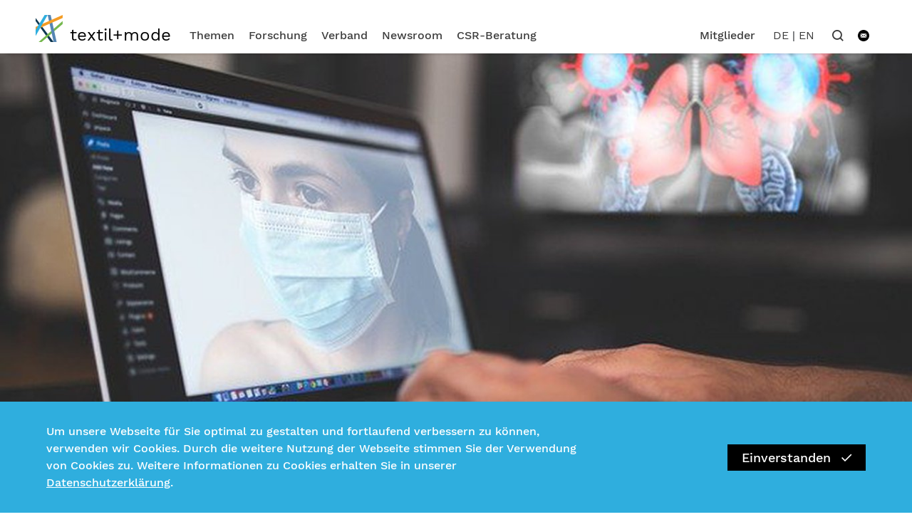

--- FILE ---
content_type: text/html; charset=utf-8
request_url: https://textil-mode.de/de/themen/?schlagworte=158&schlagworte=262&schlagworte=567&schlagworte=431&schlagworte=485&schlagworte=23&schlagworte=584&kategorie=verband&themenkategorien=15
body_size: 7225
content:


<!DOCTYPE html >
<html class="no-js" lang="de-DE">
    <head>
        <meta charset="utf-8" />
        <title>
            
                Themen - 
            
            
            
                Textil+Mode
            
        </title>
        
        <link rel="shortcut icon" type="image/x-icon" href="/static/images/favicon.ico" />
        <meta name="viewport" content="width=device-width, initial-scale=1">
        <meta property="og:url" content="http://textil-mode.de/de/themen/?schlagworte=158&amp;schlagworte=262&amp;schlagworte=567&amp;schlagworte=431&amp;schlagworte=485&amp;schlagworte=23&amp;schlagworte=584&amp;kategorie=verband&amp;themenkategorien=15" />
        <meta property="og:type" content="website" />
        <meta property="og:site_name" content="Textil+Mode" />
        <meta property="og:locale" content="de_DE" />
        <meta property="twitter:card" content="summary_large_image" />


        
    
<!-- Meta Fields -->
<meta name="title" content="Themen" />
<meta name="description" content="&lt;p&gt;&lt;/p&gt;" />
<meta name="author" content="Gesamtverband textil+mode" />


<!-- Open Graph Fields -->
<meta property="og:title" content="Themen" />
<meta property="og:description" content="&lt;p&gt;&lt;/p&gt;" />




<meta property="twitter:title" content="Themen" />
<meta property="twitter:description" content="&lt;p&gt;&lt;/p&gt;" />







        
        <link rel="stylesheet" href="/static/CACHE/css/output.c2b9f5aa46f3.css" type="text/css">
        <script src="/static/CACHE/js/output.1f6f4e5a0087.js"></script>
        
            
            <link rel="stylesheet" href="/static/statistics/statistics.css"/>
        

        <!-- Matomo Code -->
        <script>
              var _paq = window._paq = window._paq || []; 
              /* tracker methods like "setCustomDimension" should be called before "trackPageView" */ 
              _paq.push(["disableCookies"]); 
              _paq.push(['trackPageView']); 
              _paq.push(['enableLinkTracking']); 
              (function() { 
                var u="https://digitalzentrumsmartekreislaeufe.matomo.cloud/"; 
                _paq.push(['setTrackerUrl', u+'matomo.php']); 
                _paq.push(['setSiteId', '3']); 
                var d=document, g=d.createElement('script'), s=d.getElementsByTagName('script')[0]; 
                g.async=true; g.src='//cdn.matomo.cloud/digitalzentrumsmartekreislaeufe.matomo.cloud/matomo.js'; s.parentNode.insertBefore(g,s);
              })();
        </script>
        <!-- END Matomo Code -->

    </head>
    <body class="">
        


<nav id="vtm__mobile_menu" class="vtm-fullscreen">
    <ul>
        <li class="mobile-nav-brand">
            <a href="/de/" class="vtm-header-logo navbar-brand">
                <svg aria-hidden="true" class="vtm-logo-icon">
                    <use xlink:href="/static/images/svg-sprite.svg#vtm_header_logo"></use>
                </svg>
                <span class="vtm-name">textil+mode</span>
            </a>
            <a href="#vtm__mobile_menu_close" class="vtm-mm-close-menu"><i class="vtm-wf-close-icon"></i></a>
        </li>
        
        
        
            <li><a href="/de/themen/">Themen</a>
                
            </li>
        
        
            <li><a href="/de/forschung/">Forschung</a>
                
                    <ul>
                        <li><a href="/de/forschung/" class="btn vtm-btn">Übersicht Forschung<i class="vtm-btn-icon vtm-wf-button-arrow"></i></a></li>
                        
                            <br>
                            <li><a href="/de/fkt-login/" class="btn vtm-btn">Projektdatenbank<i class="vtm-btn-icon vtm-wf-button-arrow"></i></a></li>
                        
                        
                            <li><a href="/de/forschung/forschungsthemen/">Forschungsthemen</a></li>
                        
                            <li><a href="/de/forschung/institute/">Institute</a></li>
                        
                            <li><a href="/de/forschung/projekte/">Projekte</a></li>
                        
                            <li><a href="/de/forschung/blog-und-medien/">Blog und Medien</a></li>
                        
                            <li><a href="/de/forschung/unser-team/">Unser Team</a></li>
                        
                            <li><a href="/de/forschung/zukunftsstrategie-perspektiven-2035/">Zukunftsstrategie: Perspektiven 2035</a></li>
                        
                    </ul>
                
            </li>
        
        
            <li><a href="/de/verband/">Verband</a>
                
                    <ul>
                        <li><a href="/de/verband/" class="btn vtm-btn">Übersicht Verband<i class="vtm-btn-icon vtm-wf-button-arrow"></i></a></li>
                        
                        
                            <li><a href="/de/verband/praesidium/">Präsidium</a></li>
                        
                            <li><a href="/de/verband/das-team/">Das Team</a></li>
                        
                            <li><a href="/de/verband/branchen/">Branchen</a></li>
                        
                            <li><a href="/de/verband/mitgliedsverbaende/">Mitgliedsverbände</a></li>
                        
                            <li><a href="/de/verband/veranstaltungen/">Veranstaltungen</a></li>
                        
                            <li><a href="/de/verband/ausgleichsvereinigung/">Ausgleichsvereinigung</a></li>
                        
                            <li><a href="/de/verband/tarifpolitik/">Tarifpolitik</a></li>
                        
                    </ul>
                
            </li>
        
        
            <li><a href="/de/newsroom/">Newsroom</a>
                
                    <ul>
                        <li><a href="/de/newsroom/" class="btn vtm-btn">Übersicht Newsroom<i class="vtm-btn-icon vtm-wf-button-arrow"></i></a></li>
                        
                        
                            <li><a href="/de/newsroom/alle-pressemitteilungen/">Alle Pressemitteilungen</a></li>
                        
                            <li><a href="/de/newsroom/blog-verband/">Blog Verband</a></li>
                        
                            <li><a href="/de/newsroom/daten-und-zahlen/">Daten und Zahlen</a></li>
                        
                            <li><a href="/de/newsroom/positionen/">Positionen</a></li>
                        
                            <li><a href="/de/newsroom/publikationen/">Publikationen</a></li>
                        
                            <li><a href="/de/newsroom/pressekontakt/">Pressekontakt</a></li>
                        
                            <li><a href="/de/newsroom/faktencheck/">Faktencheck</a></li>
                        
                            <li><a href="/de/newsroom/newsletter/">Newsletter</a></li>
                        
                    </ul>
                
            </li>
        
        
            <li><a href="/de/csr-beratung/">CSR-Beratung</a>
                
            </li>
        
        <li>
            
            
        </li>
        <li>
            
                <a href="/de/login/" >Mitglieder</a>
            
        </li>
        <li class="search"><span>Suche</span>
            <ul>
                <li>
                    <form action="/de/search/" method='get' class="vtm-nav-search" autocomplete="off">
                        <div class="search-field row no-gutters m-0">
                            <div class="col-12">
                                <button type="submit" class="btn vtm-btn w-100">Suche<i class="vtm-btn-icon vtm-wf-button-arrow"></i></button>
                            </div>
                            <div class="form-field col-12 py-3">
                                <input type="text" name="q" id="js_nav_search_mobile" placeholder="Suche ..." class="vtm-field form-control" autocomplete="off"/>
                            </div>
                        </div>
                        <div class="vtm-autocomplete-results" id="js_autocomplete_results_mobile">
                        </div>
                        <!-- fix styles of this in vtm_nav_mobile.scss -->
                    </form>
                </li>
            </ul>
        </li>
        <li class="contacts"><a href="/de/feedback/">
                Kontakt
                <svg aria-hidden="true" class="vtm-icon-svg">
                    <use xlink:href="/static/images/svg-sprite.svg#vtm_contact_icon"></use>
                </svg>
            </a>
        </li>

        <li class="language">
            <span id="lang_nav_mobile">
                
                
                
                    <a href="javascript:;" data-lang="de">DE</a>|
                    <a href="javascript:;" data-lang="en">EN</a>
                
            </span>
        </li>
        <li>
            <a href="/de/logout/" style="color:#F54A25;">Logout</a>
        </li>
    </ul>
<form action="/de/i18n/setlang/" id="lang-form_mobile" method="post"><input type="hidden" name="csrfmiddlewaretoken" value="j238AyC9bIlGcfmd96PfC8GNqPhvHPogBdy4dmXqz7Z4NM69RxiuEzAz5DcVkeCI">
    <input name="next" type="hidden" value="">
    <input type="hidden" name="language">
</form>
</nav>
<script type="text/javascript">
    $(document).ready(function(){
        $('#lang_nav_mobile a').on('click', function(){
            console.log('ad')
            var lang = $(this).data('lang');
            $('#lang-form_mobile input[name="language"]').val(lang);
            $('#lang-form_mobile').submit();
        });
    });
</script>
        <div class="js-container" id="js_container">
            
<header class="vtm-header megamenu pt-3">
    <div class="wrapper">
        <div class="container">
            <div class="row no-gutters justify-content-between">
                <div class="col-12">
                    <div class="vtm-user-menu">
                        
                    </div>

                    <nav class="vtm-navigation navbar navbar-expand-lg">
                        <a href="/de/" class="vtm-header-logo navbar-brand">
                            <svg aria-hidden="true" class="vtm-logo-icon">
                                <use xlink:href="/static/images/svg-sprite.svg#vtm_header_logo"></use>
                            </svg>
                            <span class="vtm-name">textil+mode</span>
                        </a>
                        


<a data-asd='asd' href="#vtm__mobile_menu" class="navbar-toggle d-lg-none" id="vtm__mobile_menu_toggle">
    <div></div>
    <div></div>
    <div></div>
</a>
<div class="collapse navbar-collapse" id="navbar">
    <ul class="navbar-nav mr-auto">
        
        
        
        
        <li class="nav-item megamenu-li">
            <a class="nav-link" href="/de/themen/">Themen</a>
        </li>
        
        
        
        
        <li class="nav-item dropdown megamenu-li">
            <a class="nav-link dropdown-toggle" href="" id="2" data-toggle="dropdown" aria-haspopup="true" aria-expanded="false">Forschung</a>
            <div class="dropdown-menu megamenu" aria-labelledby="2">
                <div class="row">
                    <div class="col-4">
                        <a href="/de/forschung/" class="btn vtm-btn">Übersicht Forschung<i class="vtm-btn-icon vtm-wf-button-arrow"></i></a>
                    
                            <br />
                            <a href="/de/fkt-login/" class="btn vtm-btn my-2">Projektdatenbank<i class="vtm-btn-icon vtm-wf-button-arrow"></i></a>
                    
                    </div>
                    <div class="col-3">
                        <ul>
                        
                            <li><a class="vtm-nav-link" href="/de/forschung/forschungsthemen/">Forschungsthemen</a></li>
                        
                            <li><a class="vtm-nav-link" href="/de/forschung/institute/">Institute</a></li>
                        
                            <li><a class="vtm-nav-link" href="/de/forschung/projekte/">Projekte</a></li>
                        
                            <li><a class="vtm-nav-link" href="/de/forschung/blog-und-medien/">Blog und Medien</a></li>
                        
                            <li><a class="vtm-nav-link" href="/de/forschung/unser-team/">Unser Team</a></li>
                        
                        </ul>
                    </div>
                    <div class="col-3">
                        <ul>
                        
                            <li><a class="vtm-nav-link" href="/de/forschung/zukunftsstrategie-perspektiven-2035/">Zukunftsstrategie: Perspektiven 2035</a></li>
                        
                        </ul>
                    </div>
                    <div class="btn d-flex ml-auto megamenu-close"></div>
                </div>
            </div>
        </li>

        
        
        
        
        <li class="nav-item dropdown megamenu-li">
            <a class="nav-link dropdown-toggle" href="" id="3" data-toggle="dropdown" aria-haspopup="true" aria-expanded="false">Verband</a>
            <div class="dropdown-menu megamenu" aria-labelledby="3">
                <div class="row">
                    <div class="col-4">
                        <a href="/de/verband/" class="btn vtm-btn">Übersicht Verband<i class="vtm-btn-icon vtm-wf-button-arrow"></i></a>
                    
                    </div>
                    <div class="col-3">
                        <ul>
                        
                            <li><a class="vtm-nav-link" href="/de/verband/praesidium/">Präsidium</a></li>
                        
                            <li><a class="vtm-nav-link" href="/de/verband/das-team/">Das Team</a></li>
                        
                            <li><a class="vtm-nav-link" href="/de/verband/branchen/">Branchen</a></li>
                        
                            <li><a class="vtm-nav-link" href="/de/verband/mitgliedsverbaende/">Mitgliedsverbände</a></li>
                        
                            <li><a class="vtm-nav-link" href="/de/verband/veranstaltungen/">Veranstaltungen</a></li>
                        
                        </ul>
                    </div>
                    <div class="col-3">
                        <ul>
                        
                            <li><a class="vtm-nav-link" href="/de/verband/ausgleichsvereinigung/">Ausgleichsvereinigung</a></li>
                        
                            <li><a class="vtm-nav-link" href="/de/verband/tarifpolitik/">Tarifpolitik</a></li>
                        
                        </ul>
                    </div>
                    <div class="btn d-flex ml-auto megamenu-close"></div>
                </div>
            </div>
        </li>

        
        
        
        
        <li class="nav-item dropdown megamenu-li">
            <a class="nav-link dropdown-toggle" href="" id="4" data-toggle="dropdown" aria-haspopup="true" aria-expanded="false">Newsroom</a>
            <div class="dropdown-menu megamenu" aria-labelledby="4">
                <div class="row">
                    <div class="col-4">
                        <a href="/de/newsroom/" class="btn vtm-btn">Übersicht Newsroom<i class="vtm-btn-icon vtm-wf-button-arrow"></i></a>
                    
                    </div>
                    <div class="col-3">
                        <ul>
                        
                            <li><a class="vtm-nav-link" href="/de/newsroom/alle-pressemitteilungen/">Alle Pressemitteilungen</a></li>
                        
                            <li><a class="vtm-nav-link" href="/de/newsroom/blog-verband/">Blog Verband</a></li>
                        
                            <li><a class="vtm-nav-link" href="/de/newsroom/daten-und-zahlen/">Daten und Zahlen</a></li>
                        
                            <li><a class="vtm-nav-link" href="/de/newsroom/positionen/">Positionen</a></li>
                        
                            <li><a class="vtm-nav-link" href="/de/newsroom/publikationen/">Publikationen</a></li>
                        
                        </ul>
                    </div>
                    <div class="col-3">
                        <ul>
                        
                            <li><a class="vtm-nav-link" href="/de/newsroom/pressekontakt/">Pressekontakt</a></li>
                        
                            <li><a class="vtm-nav-link" href="/de/newsroom/faktencheck/">Faktencheck</a></li>
                        
                            <li><a class="vtm-nav-link" href="/de/newsroom/newsletter/">Newsletter</a></li>
                        
                        </ul>
                    </div>
                    <div class="btn d-flex ml-auto megamenu-close"></div>
                </div>
            </div>
        </li>

        
        
        
        
        <li class="nav-item megamenu-li">
            <a class="nav-link" href="/de/csr-beratung/">CSR-Beratung</a>
        </li>
        
        
    </ul>
    <ul class="navbar-nav">
        
        
        
        
            <li class="login nav-item dropdown megamenu-li">
                <a class="nav-link" id="vtm_dropdown_2"  href="/de/login/" >Mitglieder</a>
                <div class="dropdown-menu megamenu" aria-labelledby="vtm_dropdown_3">
            </li>
        
        <form action="/de/i18n/setlang/" id="lang-form" method="post"><input type="hidden" name="csrfmiddlewaretoken" value="j238AyC9bIlGcfmd96PfC8GNqPhvHPogBdy4dmXqz7Z4NM69RxiuEzAz5DcVkeCI">
            <input name="next" type="hidden" value="">
            <input type="hidden" name="language">
        </form>

        <li class="vtm-lang-nav nav-item">
            <ul class="navbar-nav" id="lang_nav">
                
                
                
                <li>
                    <a href="/de/themen/">DE</a>|
                </li>
                <li>
                    <a href="/en/topics/">EN</a>
                </li>
                
            </ul>
        </li>
        <li class="vtm-search-btn nav-item dropdown megamenu-li">
            <a class="nav-link dropdown-toggle" href="" id="vtm_dropdown_4" data-toggle="dropdown" aria-haspopup="true" aria-expanded="false"><i class="vtm-wf-menu-search-icon"></i></a>
            <div class="dropdown-menu megamenu" aria-labelledby="vtm_dropdown_4">
                <form method='get' action="/de/search/" class="vtm-nav-search">
                    <div class="search-field row no-gutters mx-0 mb-4 py-2">
                        <div class="form-field col-10">
                            <input type="text" name="q" id="js_nav_search" placeholder="Suche ..." class="vtm-field form-control" autocomplete="off"/>
                        </div>
                        <div class="col-2 d-flex justify-content-end">
                            <button type="submit" class="btn vtm-btn">Suche<i class="vtm-btn-icon vtm-wf-button-arrow"></i></button>
                        </div>
                    </div>
                </form>
                <div class="btn d-flex ml-auto megamenu-close"></div>
                <div class="vtm-autocomplete-results active" id="js_autocomplete_results">
                </div>
            </div>
        </li>
        <li class="vtm-contact nav-item">
            <a href="/de/feedback/" class="nav-link">
                <svg aria-hidden="true" class="vtm-icon-svg">
                    <use xlink:href="/static/images/svg-sprite.svg#vtm_contact_icon"></use>
                </svg>
            </a>
        </li>
    </ul>
<script type="text/javascript">
$(document).ready(function () {
        Helpers.autocomplete.init("/de/search/autocomplete", {
            searchFields: $('#js_nav_search','#js_nav_search_mobile'),
            searchResults: $('.vtm-autocomplete-results')
        });
    
});
</script>
    
</div>
                    </nav>
                </div>
            </div>
        </div>
    </div>
</header>

            
                
	<main class="vtm-main">
        
            
                

<div class="vtm-page-header">
    
	<figure class="vtm-page-header-image">
		
		
		<img class="img-fluid" src='/media/original_images/pixabay-atemmasken_640.jpg.1366x690_q85_crop_upscale.jpg' alt="" width="1366" height="690" />
		<figcaption class="vtm-image-caption container"><span>pixabay</span></figcaption>
	</figure>
	<div class="vtm-header-overlay">
		<div class="container">
			<h1 class="vtm-page-title">Themen</h1>
		</div>
	</div>
    
</div>

            
            

<div class="container">
	<div class="vtm-breadcrumbs">
		<ul>
			
			
			
				
			
				
					<li><a href="/de/">textil+mode</a></li>
				
			
			<li><a href="/de/themen/">Themen</a></li>
		</ul>
	</div>
</div>

        

		<div class="container">
            <div class="row no-gutters justify-content-center">
                <div class="col-12 col-lg-8">
                    <div class="vtm-body-text my-4">
                        <p></p>
                    </div>
                </div>
            </div>
			
                
<div class="filters-header row no-gutters">
	<h2 class="vtm-title">Filter</h2>
</div>
<div class="vtm-filter-wrapper mb-5 px-sm-4">
	<ul class="vtm-filter-list row no-gutters">
		
		<li class="vtm-filter dropdown col-12 col-lg">
			<span href="javascript:;" class="dropdown-toggle" data-toggle="dropdown">Thema</span>
			<ul class="dropdown-menu" role="menu">
				
					<li ><a href="?schlagworte=158&amp;schlagworte=262&amp;schlagworte=567&amp;schlagworte=431&amp;schlagworte=485&amp;schlagworte=23&amp;schlagworte=584&amp;kategorie=verband&amp;themenkategorien=3">Außenwirtschaft</a></li>
				
					<li ><a href="?schlagworte=158&amp;schlagworte=262&amp;schlagworte=567&amp;schlagworte=431&amp;schlagworte=485&amp;schlagworte=23&amp;schlagworte=584&amp;kategorie=verband&amp;themenkategorien=27">Basisthemen</a></li>
				
					<li ><a href="?schlagworte=158&amp;schlagworte=262&amp;schlagworte=567&amp;schlagworte=431&amp;schlagworte=485&amp;schlagworte=23&amp;schlagworte=584&amp;kategorie=verband&amp;themenkategorien=4">Bekleidung</a></li>
				
					<li ><a href="?schlagworte=158&amp;schlagworte=262&amp;schlagworte=567&amp;schlagworte=431&amp;schlagworte=485&amp;schlagworte=23&amp;schlagworte=584&amp;kategorie=verband&amp;themenkategorien=5">Bildung</a></li>
				
					<li ><a href="?schlagworte=158&amp;schlagworte=262&amp;schlagworte=567&amp;schlagworte=431&amp;schlagworte=485&amp;schlagworte=23&amp;schlagworte=584&amp;kategorie=verband&amp;themenkategorien=6">Corporate Social Responsibility</a></li>
				
					<li ><a href="?schlagworte=158&amp;schlagworte=262&amp;schlagworte=567&amp;schlagworte=431&amp;schlagworte=485&amp;schlagworte=23&amp;schlagworte=584&amp;kategorie=verband&amp;themenkategorien=7">Digitalisierung / KI</a></li>
				
					<li ><a href="?schlagworte=158&amp;schlagworte=262&amp;schlagworte=567&amp;schlagworte=431&amp;schlagworte=485&amp;schlagworte=23&amp;schlagworte=584&amp;kategorie=verband&amp;themenkategorien=10">Ernährung</a></li>
				
					<li ><a href="?schlagworte=158&amp;schlagworte=262&amp;schlagworte=567&amp;schlagworte=431&amp;schlagworte=485&amp;schlagworte=23&amp;schlagworte=584&amp;kategorie=verband&amp;themenkategorien=29">Forschung</a></li>
				
					<li ><a href="?schlagworte=158&amp;schlagworte=262&amp;schlagworte=567&amp;schlagworte=431&amp;schlagworte=485&amp;schlagworte=23&amp;schlagworte=584&amp;kategorie=verband&amp;themenkategorien=9">Klima und Energie</a></li>
				
					<li ><a href="?schlagworte=158&amp;schlagworte=262&amp;schlagworte=567&amp;schlagworte=431&amp;schlagworte=485&amp;schlagworte=23&amp;schlagworte=584&amp;kategorie=verband&amp;themenkategorien=50">Konjunktur</a></li>
				
					<li ><a href="?schlagworte=158&amp;schlagworte=262&amp;schlagworte=567&amp;schlagworte=431&amp;schlagworte=485&amp;schlagworte=23&amp;schlagworte=584&amp;kategorie=verband&amp;themenkategorien=24">Kreislaufwirtschaft / cradle to cradle</a></li>
				
					<li ><a href="?schlagworte=158&amp;schlagworte=262&amp;schlagworte=567&amp;schlagworte=431&amp;schlagworte=485&amp;schlagworte=23&amp;schlagworte=584&amp;kategorie=verband&amp;themenkategorien=13">Mobilität</a></li>
				
					<li ><a href="?schlagworte=158&amp;schlagworte=262&amp;schlagworte=567&amp;schlagworte=431&amp;schlagworte=485&amp;schlagworte=23&amp;schlagworte=584&amp;kategorie=verband&amp;themenkategorien=14">Nachhaltigkeit</a></li>
				
					<li class="selected"><a href="?schlagworte=158&amp;schlagworte=262&amp;schlagworte=567&amp;schlagworte=431&amp;schlagworte=485&amp;schlagworte=23&amp;schlagworte=584&amp;kategorie=verband&amp;themenkategorien=15">Produktion und Logistik</a></li>
				
					<li ><a href="?schlagworte=158&amp;schlagworte=262&amp;schlagworte=567&amp;schlagworte=431&amp;schlagworte=485&amp;schlagworte=23&amp;schlagworte=584&amp;kategorie=verband&amp;themenkategorien=16">Recht &amp; Steuern</a></li>
				
					<li ><a href="?schlagworte=158&amp;schlagworte=262&amp;schlagworte=567&amp;schlagworte=431&amp;schlagworte=485&amp;schlagworte=23&amp;schlagworte=584&amp;kategorie=verband&amp;themenkategorien=25">Smart Textiles</a></li>
				
					<li ><a href="?schlagworte=158&amp;schlagworte=262&amp;schlagworte=567&amp;schlagworte=431&amp;schlagworte=485&amp;schlagworte=23&amp;schlagworte=584&amp;kategorie=verband&amp;themenkategorien=17">Start-ups</a></li>
				
					<li ><a href="?schlagworte=158&amp;schlagworte=262&amp;schlagworte=567&amp;schlagworte=431&amp;schlagworte=485&amp;schlagworte=23&amp;schlagworte=584&amp;kategorie=verband&amp;themenkategorien=20">Umwelt</a></li>
				
					<li ><a href="?schlagworte=158&amp;schlagworte=262&amp;schlagworte=567&amp;schlagworte=431&amp;schlagworte=485&amp;schlagworte=23&amp;schlagworte=584&amp;kategorie=verband&amp;themenkategorien=30">Verband</a></li>
				
					<li ><a href="?schlagworte=158&amp;schlagworte=262&amp;schlagworte=567&amp;schlagworte=431&amp;schlagworte=485&amp;schlagworte=23&amp;schlagworte=584&amp;kategorie=verband&amp;themenkategorien=21">Wohnen</a></li>
				
					<li ><a href="?schlagworte=158&amp;schlagworte=262&amp;schlagworte=567&amp;schlagworte=431&amp;schlagworte=485&amp;schlagworte=23&amp;schlagworte=584&amp;kategorie=verband&amp;themenkategorien=22">Zukunftsstadt</a></li>
				
			</ul>
		</li>
		
			<li class="vtm-filter dropdown col-12 col-lg">
				<span href="javascript:;" class="dropdown-toggle" data-toggle="dropdown">Kategorie</span>
				<ul class="dropdown-menu" role="menu">
					<li class="selected"><a href="?schlagworte=158&amp;schlagworte=262&amp;schlagworte=567&amp;schlagworte=431&amp;schlagworte=485&amp;schlagworte=23&amp;schlagworte=584&amp;kategorie=verband&amp;themenkategorien=15">Verband</a></li>
					<li ><a href="?schlagworte=158&amp;schlagworte=262&amp;schlagworte=567&amp;schlagworte=431&amp;schlagworte=485&amp;schlagworte=23&amp;schlagworte=584&amp;kategorie=forschung&amp;themenkategorien=15">Forschung</a></li>
				</ul>
			</li>
		
		
		
		<li class="vtm-filter dropdown col-12 col-lg">
			<span href="javascript:;" class="dropdown-toggle" data-toggle="dropdown">Schlagworte</span>
			<ul class="dropdown-menu" role="menu">
				
					<li ><a href="?schlagworte=158&amp;schlagworte=262&amp;schlagworte=567&amp;schlagworte=431&amp;schlagworte=485&amp;schlagworte=23&amp;schlagworte=584&amp;schlagworte=568&amp;kategorie=verband&amp;themenkategorien=15">Arbeits- und Sozialversicherungsrecht</a></li>
				
					<li ><a href="?schlagworte=158&amp;schlagworte=262&amp;schlagworte=567&amp;schlagworte=431&amp;schlagworte=485&amp;schlagworte=23&amp;schlagworte=584&amp;schlagworte=64&amp;kategorie=verband&amp;themenkategorien=15">Ausbildung - Go Textile!</a></li>
				
					<li ><a href="?schlagworte=158&amp;schlagworte=262&amp;schlagworte=567&amp;schlagworte=431&amp;schlagworte=485&amp;schlagworte=23&amp;schlagworte=584&amp;schlagworte=602&amp;kategorie=verband&amp;themenkategorien=15">biobasierte_Materialien</a></li>
				
					<li ><a href="?schlagworte=158&amp;schlagworte=262&amp;schlagworte=567&amp;schlagworte=431&amp;schlagworte=485&amp;schlagworte=23&amp;schlagworte=584&amp;schlagworte=647&amp;kategorie=verband&amp;themenkategorien=15">Bundestagswahl2025</a></li>
				
					<li class="selected"><a href="?schlagworte=158&amp;schlagworte=262&amp;schlagworte=567&amp;schlagworte=431&amp;schlagworte=23&amp;schlagworte=584&amp;kategorie=verband&amp;themenkategorien=15">Circular Economy</a></li>
				
					<li ><a href="?schlagworte=158&amp;schlagworte=262&amp;schlagworte=567&amp;schlagworte=431&amp;schlagworte=485&amp;schlagworte=23&amp;schlagworte=584&amp;schlagworte=254&amp;kategorie=verband&amp;themenkategorien=15">Code of Conduct</a></li>
				
					<li ><a href="?schlagworte=158&amp;schlagworte=262&amp;schlagworte=567&amp;schlagworte=431&amp;schlagworte=485&amp;schlagworte=23&amp;schlagworte=584&amp;schlagworte=197&amp;kategorie=verband&amp;themenkategorien=15">CSR</a></li>
				
					<li ><a href="?schlagworte=158&amp;schlagworte=262&amp;schlagworte=567&amp;schlagworte=431&amp;schlagworte=485&amp;schlagworte=23&amp;schlagworte=584&amp;schlagworte=36&amp;kategorie=verband&amp;themenkategorien=15">Digitalisierung</a></li>
				
					<li ><a href="?schlagworte=158&amp;schlagworte=262&amp;schlagworte=567&amp;schlagworte=431&amp;schlagworte=485&amp;schlagworte=23&amp;schlagworte=584&amp;schlagworte=82&amp;kategorie=verband&amp;themenkategorien=15">Einheitsbedingungen</a></li>
				
					<li ><a href="?schlagworte=158&amp;schlagworte=262&amp;schlagworte=567&amp;schlagworte=431&amp;schlagworte=485&amp;schlagworte=23&amp;schlagworte=584&amp;schlagworte=639&amp;kategorie=verband&amp;themenkategorien=15">EPR-System</a></li>
				
					<li ><a href="?schlagworte=158&amp;schlagworte=262&amp;schlagworte=567&amp;schlagworte=431&amp;schlagworte=485&amp;schlagworte=23&amp;schlagworte=584&amp;schlagworte=382&amp;kategorie=verband&amp;themenkategorien=15">Europa</a></li>
				
					<li ><a href="?schlagworte=158&amp;schlagworte=262&amp;schlagworte=567&amp;schlagworte=431&amp;schlagworte=485&amp;schlagworte=23&amp;schlagworte=584&amp;schlagworte=282&amp;kategorie=verband&amp;themenkategorien=15">Europawahl</a></li>
				
					<li ><a href="?schlagworte=158&amp;schlagworte=262&amp;schlagworte=567&amp;schlagworte=431&amp;schlagworte=485&amp;schlagworte=23&amp;schlagworte=584&amp;schlagworte=397&amp;kategorie=verband&amp;themenkategorien=15">Fachkräftemangel</a></li>
				
					<li ><a href="?schlagworte=158&amp;schlagworte=262&amp;schlagworte=567&amp;schlagworte=431&amp;schlagworte=485&amp;schlagworte=23&amp;schlagworte=584&amp;schlagworte=643&amp;kategorie=verband&amp;themenkategorien=15">ifm</a></li>
				
					<li ><a href="?schlagworte=158&amp;schlagworte=262&amp;schlagworte=567&amp;schlagworte=431&amp;schlagworte=485&amp;schlagworte=23&amp;schlagworte=584&amp;schlagworte=638&amp;kategorie=verband&amp;themenkategorien=15">ITA A</a></li>
				
					<li ><a href="?schlagworte=158&amp;schlagworte=262&amp;schlagworte=567&amp;schlagworte=431&amp;schlagworte=485&amp;schlagworte=23&amp;schlagworte=584&amp;schlagworte=105&amp;kategorie=verband&amp;themenkategorien=15">Konjunktur</a></li>
				
					<li ><a href="?schlagworte=158&amp;schlagworte=262&amp;schlagworte=567&amp;schlagworte=431&amp;schlagworte=485&amp;schlagworte=23&amp;schlagworte=584&amp;schlagworte=86&amp;kategorie=verband&amp;themenkategorien=15">Konjunkturbericht</a></li>
				
					<li ><a href="?schlagworte=158&amp;schlagworte=262&amp;schlagworte=567&amp;schlagworte=431&amp;schlagworte=485&amp;schlagworte=23&amp;schlagworte=584&amp;schlagworte=378&amp;kategorie=verband&amp;themenkategorien=15">Kreislaufwirtschaft</a></li>
				
					<li ><a href="?schlagworte=158&amp;schlagworte=262&amp;schlagworte=567&amp;schlagworte=431&amp;schlagworte=485&amp;schlagworte=23&amp;schlagworte=584&amp;schlagworte=67&amp;kategorie=verband&amp;themenkategorien=15">Leichtbau</a></li>
				
					<li class="selected"><a href="?schlagworte=158&amp;schlagworte=567&amp;schlagworte=431&amp;schlagworte=485&amp;schlagworte=23&amp;schlagworte=584&amp;kategorie=verband&amp;themenkategorien=15">Messe</a></li>
				
					<li ><a href="?schlagworte=158&amp;schlagworte=262&amp;schlagworte=567&amp;schlagworte=431&amp;schlagworte=485&amp;schlagworte=23&amp;schlagworte=584&amp;schlagworte=199&amp;kategorie=verband&amp;themenkategorien=15">Mittelstand</a></li>
				
					<li ><a href="?schlagworte=158&amp;schlagworte=262&amp;schlagworte=567&amp;schlagworte=431&amp;schlagworte=485&amp;schlagworte=23&amp;schlagworte=584&amp;schlagworte=39&amp;kategorie=verband&amp;themenkategorien=15">Mode</a></li>
				
					<li class="selected"><a href="?schlagworte=158&amp;schlagworte=262&amp;schlagworte=567&amp;schlagworte=431&amp;schlagworte=485&amp;schlagworte=584&amp;kategorie=verband&amp;themenkategorien=15">Nachhaltigkeit</a></li>
				
					<li ><a href="?schlagworte=158&amp;schlagworte=262&amp;schlagworte=567&amp;schlagworte=431&amp;schlagworte=485&amp;schlagworte=23&amp;schlagworte=584&amp;schlagworte=157&amp;kategorie=verband&amp;themenkategorien=15">Recht</a></li>
				
					<li ><a href="?schlagworte=158&amp;schlagworte=262&amp;schlagworte=567&amp;schlagworte=431&amp;schlagworte=485&amp;schlagworte=23&amp;schlagworte=584&amp;schlagworte=40&amp;kategorie=verband&amp;themenkategorien=15">Smart Textiles</a></li>
				
					<li class="selected"><a href="?schlagworte=158&amp;schlagworte=262&amp;schlagworte=567&amp;schlagworte=431&amp;schlagworte=485&amp;schlagworte=23&amp;kategorie=verband&amp;themenkategorien=15">Smarte Kreisläufe</a></li>
				
					<li ><a href="?schlagworte=158&amp;schlagworte=262&amp;schlagworte=567&amp;schlagworte=431&amp;schlagworte=485&amp;schlagworte=23&amp;schlagworte=584&amp;schlagworte=504&amp;kategorie=verband&amp;themenkategorien=15">Spezialtextilien</a></li>
				
					<li class="selected"><a href="?schlagworte=262&amp;schlagworte=567&amp;schlagworte=431&amp;schlagworte=485&amp;schlagworte=23&amp;schlagworte=584&amp;kategorie=verband&amp;themenkategorien=15">Steuern</a></li>
				
					<li ><a href="?schlagworte=158&amp;schlagworte=262&amp;schlagworte=567&amp;schlagworte=431&amp;schlagworte=485&amp;schlagworte=23&amp;schlagworte=584&amp;schlagworte=47&amp;kategorie=verband&amp;themenkategorien=15">Textil vernetzt</a></li>
				
					<li ><a href="?schlagworte=158&amp;schlagworte=262&amp;schlagworte=567&amp;schlagworte=431&amp;schlagworte=485&amp;schlagworte=23&amp;schlagworte=584&amp;schlagworte=74&amp;kategorie=verband&amp;themenkategorien=15">Textilkennzeichnung</a></li>
				
					<li class="selected"><a href="?schlagworte=158&amp;schlagworte=262&amp;schlagworte=431&amp;schlagworte=485&amp;schlagworte=23&amp;schlagworte=584&amp;kategorie=verband&amp;themenkategorien=15">Thema-Tarifpolitik</a></li>
				
					<li ><a href="?schlagworte=158&amp;schlagworte=262&amp;schlagworte=567&amp;schlagworte=431&amp;schlagworte=485&amp;schlagworte=23&amp;schlagworte=584&amp;schlagworte=566&amp;kategorie=verband&amp;themenkategorien=15">Ukraine</a></li>
				
					<li class="selected"><a href="?schlagworte=158&amp;schlagworte=262&amp;schlagworte=567&amp;schlagworte=485&amp;schlagworte=23&amp;schlagworte=584&amp;kategorie=verband&amp;themenkategorien=15">Wirtschaftsdaten</a></li>
				
			</ul>
		</li>
		
		<li class="vtm-filter vtm-filter-search">
			<span class="vtm-search-icon">
				<i class="vtm-wf-menu-search-icon"></i>
			</span>
			<form action="" class="vtm-search">
				<div class="form-field">
					<input type="text" name="q" id="" placeholder="search" class="vtm-field form-control " />
					<button class="form-field form-field-submit vtm-wf-menu-search-icon"></button>
				</div>
			</form>
		</li>
		<li class="vtm-filter clear">
			<a href="/de/themen/"><i class="vtm-wf-close-icon"></i></a>
		</li>
	</ul>
</div>
			
            
			<div class="vtm-content-list" data-page="17">
				
<div class="slot slot-" id="slot-overview_content_list">
    
    
        
        
    
    
</div>

				<div class="row no-gutters">
					
				</div>
				
				
			</div>
		</div>
        
<div class="slot slot-" id="slot-overview_content_list_bot">
    
    
        
        
    
    
</div>

	</main>


            

            
                
                <script type="text/javascript">
                    $(document).ready(function(){
                        $('#lang_nav a').on('click', function(){
                            var lang = $(this).data('lang');
                            $('#lang-form input[name="language"]').val(lang);
                            $('#lang-form').submit();
                        });
                    });
                </script>

                <script src="/static/highcharts/highcharts.js"></script>
                <script src="/static/highcharts/modules/exporting.js"></script>
                <script src="/static/highcharts/modules/offline-exporting.js"></script>
                <script src="/static/statistics/statistics.js"></script>
                <script src="/static/highcharts/modules/exporting.js"></script>
            
            
            
            

<footer class="vtm-footer">
    <div class="wrapper">
        <div class="container">
            <div class="vtm-footer-top">
                <div class="vtm-footer-logo">
                    <a href="/de/" class="vtm-header-logo navbar-brand">
                        <svg aria-hidden="true" class="vtm-logo-icon">
                            <use xlink:href="/static/images/svg-sprite.svg#vtm_logo"></use>
                        </svg>
                        <span class="vtm-name">textil+mode</span>
                </div>
                <div class="row no-gutters justify-content-between">
                    <div class="col-12 col-md-4">
                        <ul class="vtm-footer-nav">
                            
                             
                                <li><a href="/de/themen/">Themen</a></li>
                            
                                <li><a href="/de/forschung/">Forschung</a></li>
                            
                                <li><a href="/de/verband/">Verband</a></li>
                            
                                <li><a href="/de/newsroom/">Newsroom</a></li>
                            
                                <li><a href="/de/csr-beratung/">CSR-Beratung</a></li>
                            
                            <li><a href="/de/glossar/">Glossar</a></li>
                        </ul>
                    </div>
                    <div class="col-12 col-md-4">
                        <div class="vtm-footer-socials">
                            <p class="vtm-footer-title">Unsere Sozialen Kanäle</p>
                            <ul class="vtm-footer-social-links">
                                <li><a href="https://www.linkedin.com/company/gesamtverband-der-deutschen-textil--und-modeindustrie-e.v./" target="_blank" ><i class="vtm-wf-linkedin-icon">
                                    
                                </i></a></li>
                                <li><a href="https://www.facebook.com/Textilverband/" target="_blank" ><i class="vtm-wf-fb-icon"></i></a></li>
                                <li><a href="https://twitter.com/textilmode"  target="_blank" ><i class="fa-brands fa-x-twitter"></i></a></li>
                                <li><a href="https://www.youtube.com/channel/UC_fUr0eVPa_UdbXVU0vYtPA" target="_blank" ><i class="vtm-wf-youtube-icon"></i></a></li>
                            </ul>
                        </div>
                    </div>
                </div>
            </div>

            <div class="vtm-footer-bottom">
                <div class="row no-gutters justify-content-between">
                    <div class="col-12 col-md-4">
                        <p class="vtm-copyright">&copy;2026 Gesamtverband textil+mode</p>
                    </div>
                    <div class="col-12 col-md-4">
                        <ul class="vtm-footer-links">
                            
                            
                                <li><a href="/de/impressum/">Impressum</a></li>
                            
                                <li><a href="/de/datenschutz/">Datenschutz</a></li>
                            
                            <li><a href="/de/feedback/">Kontakt</a></li>
                        </ul>
                    </div>
                </div>
            </div>
        </div>
    </div>
</footer>
<link rel="stylesheet" href="https://cdnjs.cloudflare.com/ajax/libs/font-awesome/6.4.2/css/all.min.css">

            

<!-- Cookiebanner Start -->
<div class="vtm-cookiebanner">
    <div class="vtm-main">
        <div class="vtm-cookie-content ">
            <div class="container d-flex align-items-center">
                <div class="vtm-cookie-text col-12 col-md-8 col-lg-8">
                    Um unsere Webseite für Sie optimal zu gestalten und fortlaufend verbessern zu können, verwenden wir Cookies. Durch die weitere Nutzung der Webseite stimmen Sie der Verwendung von Cookies zu. Weitere Informationen zu Cookies erhalten Sie in unserer <a href="/de/datenschutz">Datenschutzerklärung</a>.
                    
                </div>
                <div class="vtm-btns col-12 col-md-4 col-lg-4 text-sm-right text-center">
                    <a href="#" class="vtm-btn vtm-cookiebanner-accept" id="vtm__cookiebanner__accept">Einverstanden<i class="vtm-wf-check"></i></a>
                </div>
            </div>
        </div>
    </div>
</div>
<!-- Cookiebanner End -->
            

    </body>
</html>